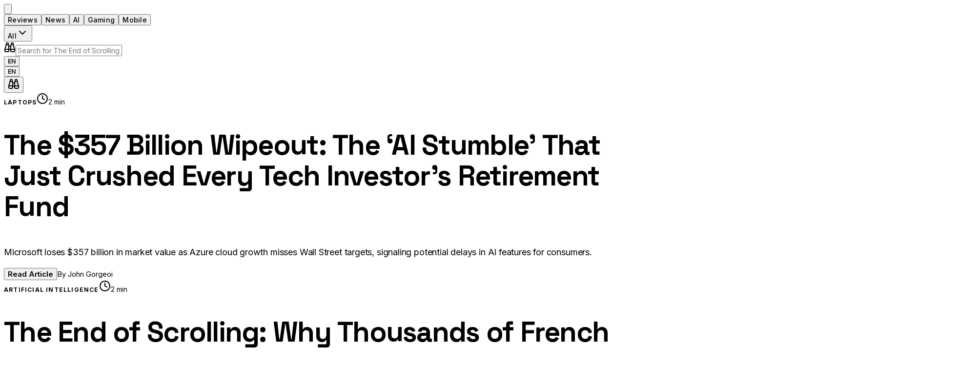

--- FILE ---
content_type: text/html; charset=utf-8
request_url: https://www.google.com/recaptcha/api2/aframe
body_size: 267
content:
<!DOCTYPE HTML><html><head><meta http-equiv="content-type" content="text/html; charset=UTF-8"></head><body><script nonce="vGUpStYIRxlcY-DtBqrJbw">/** Anti-fraud and anti-abuse applications only. See google.com/recaptcha */ try{var clients={'sodar':'https://pagead2.googlesyndication.com/pagead/sodar?'};window.addEventListener("message",function(a){try{if(a.source===window.parent){var b=JSON.parse(a.data);var c=clients[b['id']];if(c){var d=document.createElement('img');d.src=c+b['params']+'&rc='+(localStorage.getItem("rc::a")?sessionStorage.getItem("rc::b"):"");window.document.body.appendChild(d);sessionStorage.setItem("rc::e",parseInt(sessionStorage.getItem("rc::e")||0)+1);localStorage.setItem("rc::h",'1769802170598');}}}catch(b){}});window.parent.postMessage("_grecaptcha_ready", "*");}catch(b){}</script></body></html>

--- FILE ---
content_type: application/javascript; charset=utf-8
request_url: https://techreviewers.net/assets/GoogleAnalytics-BqxfbArB.js
body_size: 190
content:
import{r as i,j as n,l as o}from"./index-DRs0E-CA.js";function w({measurementId:t="G-BKFTPH8T4E"}){return i.useEffect(()=>{typeof window<"u"&&window.gtag&&window.gtag("config",t,{page_path:window.location.pathname})},[t]),n.jsxs(o,{children:[n.jsx("script",{async:!0,src:`https://www.googletagmanager.com/gtag/js?id=${t}`}),n.jsx("script",{children:`
          window.dataLayer = window.dataLayer || [];
          function gtag(){dataLayer.push(arguments);}
          gtag('js', new Date());
          gtag('config', '${t}');
        `})]})}function e(t,a){typeof window<"u"&&window.gtag&&window.gtag("event",t,a)}function d(t){typeof window<"u"&&window.gtag&&window.gtag("config","G-BKFTPH8T4E",{page_path:t})}export{w as GoogleAnalytics,e as trackEvent,d as trackPageView};
